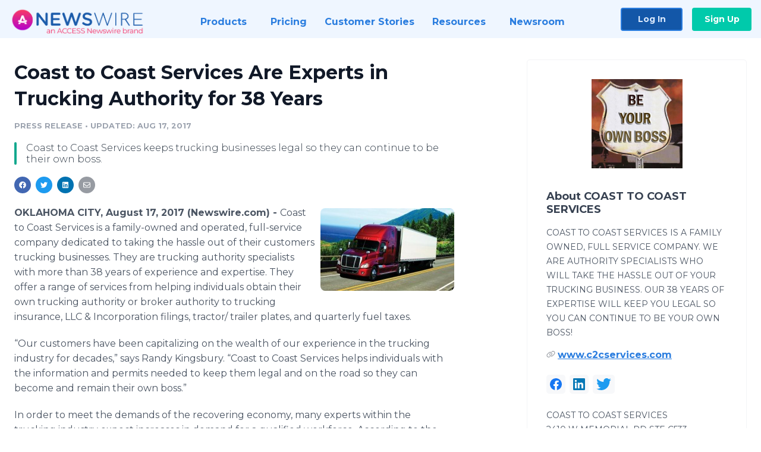

--- FILE ---
content_type: text/html; charset=utf-8
request_url: https://www.newswire.com/news/coast-to-coast-services-are-experts-in-trucking-authority-for-38-years-19870432
body_size: 10303
content:

<!DOCTYPE html>
<html lang="en" class="newswire website bs4
                ">
<head>

    <meta name="csrf-token" content="EQyM4e1DANuSV1NfS63jLVAtPng7GKo8AVZdQ21c" />
    <meta charset="utf-8" />
    <meta name="viewport" content="width=device-width, initial-scale=1" />
    <base href="https://www.newswire.com/" />

    
    <title>
                                    Coast to Coast Services Are Experts in Trucking Authority for 38 Years |
                                    Newswire
            </title>

    
    
    
            <link rel="canonical" href="https://www.newswire.com/news/coast-to-coast-services-are-experts-in-trucking-authority-for-38-years-19870432" />
        <meta name="twitter:card" content="summary_large_image" />
    <meta name="twitter:title" content="Coast to Coast Services Are Experts in Trucking Authority for 38 Years" />
    <meta name="twitter:description" content="Coast to Coast Services keeps trucking businesses legal so they can continue to be their own boss. " />

    <meta property="og:url" content="https://www.newswire.com/news/coast-to-coast-services-are-experts-in-trucking-authority-for-38-years-19870432" />
    <meta property="og:title" content="Coast to Coast Services Are Experts in Trucking Authority for 38 Years" />
    <meta property="og:description" content="Coast to Coast Services keeps trucking businesses legal so they can continue to be their own boss. " />
    <meta property="fb:app_id" content="586234651427775" />

    
    
                            <meta name="twitter:image" content="https://cdn.nwe.io/files/x/b0/ac/d2a9240d15f37c3b0fc602b7546a.jpg" />
        <meta property="og:image" content="https://cdn.nwe.io/files/x/b0/ac/d2a9240d15f37c3b0fc602b7546a.jpg" />
        <meta property="og:image:width" content="853" />
        <meta property="og:image:height" content="528" />
    
    <meta name="description" content="Coast to Coast Services keeps trucking businesses legal so they can continue to be their own boss. " />
    <meta name="keywords" content="LLC &amp; INC, MC# &amp; DOT#, Truck &amp; Trailer plates" />


    <link rel="preconnect" href="https://fonts.googleapis.com"> 
<link rel="preconnect" href="https://fonts.gstatic.com" crossorigin> 
<link rel="stylesheet" href="//fonts.googleapis.com/css?family=Open+Sans:300,400,600,700,800,300italic,400italic,600italic,700italic" />
<link rel="stylesheet" href="//fonts.googleapis.com/css?family=Montserrat:300,400,500,600,700" />

    
    <link rel="stylesheet" href="https://cdn.nwe.io/assets/loader/1e5077fc26cc0d831be279a19a67f0355e65f37b563910d2eb9b3330d6323789.css">

    <!--[if lt IE 9]><script src="https://cdn.nwe.io/assets/loader/8b573b860cec1ce2b310a7f2ab1c405ce8f0ba7faea920a11c29a77ca0b419cd.js" class="js-loader"></script>
<![endif]-->
    <!--[if IE]><meta http-equiv="X-UA-Compatible" content="IE=edge,chrome=1" /><![endif]-->

    <script>

window._defer_callback_jQuery = [];
window._defer_callback = [];

window.$ = function(callback) {
	if (typeof callback === 'function')
		_defer_callback_jQuery.push(callback);
};

window.defer = function(callback) {
	if (typeof callback === 'function')
		_defer_callback.push(callback);
};

// replacement for $(window).on('load', ...);
// that handles the case where window is already loaded
window.deferUntilComplete = function(callback) {
	if (document.readyState !== 'complete')
		return window.addEventListener('load', callback);
	return callback();
};

</script>

    <link href="https://cdn.nwe.io/assets/im/favicon.ico?1f42aacef" type="image/x-icon" rel="shortcut icon" />
    <link href="https://cdn.nwe.io/assets/im/favicon.ico?1f42aacef" type="image/x-icon" rel="icon" />

    <!-- Google Tag Manager -->
<!-- Start GTM Dependency -->
<script>
// Initialize backend session from FullStory session url
window['_fs_ready'] = () => {
    const sessionUrl = FS.getCurrentSessionURL();
    const savedSession = "";

    if (sessionUrl && sessionUrl !== savedSession) {
        const formData = new FormData();
        formData.append('url', sessionUrl);
        fetch("https:\/\/www.newswire.com\/api\/session\/fullstory", {
            method: 'POST',
            body: formData,
            headers: {Accept: 'application/json'}
        })
        .catch(() => {
            console.warn('Fullstory session error.');
        })
    }
};

</script>
<!-- End GTM Dependency -->
<!-- Google Tag Manager Datalayer-->
<script type="application/javascript">
window.dataLayer = window.dataLayer || [];

dataLayer.push({
    'isUserOnline': false,
    'isAdminOnline': false,
    'isUserPanel': false,
    'brandName': "Newswire",
    'isFullStoryEnabled': false,
    'isCollab': false,
    'isMediaRoom': false,
    'isSalesGeneration': false,
    'isNewswirePlatform': true,
    })
</script>
<!-- Google Tag Manager Datalayer-->

<script>(function(w,d,s,l,i){w[l]=w[l]||[];w[l].push({'gtm.start':
new Date().getTime(),event:'gtm.js'});var f=d.getElementsByTagName(s)[0],
j=d.createElement(s),dl=l!='dataLayer'?'&l='+l:'';j.async=true;j.src=
'https://www.googletagmanager.com/gtm.js?id='+i+dl;f.parentNode.insertBefore(j,f);
})(window,document,'script','dataLayer', "GTM-TKKB8JX");</script>
<!-- End Google Tag Manager -->
    <meta name="google-site-verification" content="q8ryY6fz2fhB9rFoyyhK0b6aq7qYS99CRThypWPaZOA" />

        <link rel="canonical" href="https://www.newswire.com/view/content/coast-to-coast-services-are-experts-in-trucking-authority-for-38-years-19870432" />
    
    <script>

    CKEDITOR_BASEPATH  = "https:\/\/cdn.nwe.io\/assets\/lib\/ckeditor\/";
    NR_USER_ID         = null;
    RELATIVE_URI       = "view\/content\/coast-to-coast-services-are-experts-in-trucking-authority-for-38-years-19870432";
    ASSETS_VERSION     = "1f42aacef";
    IS_DEVELOPMENT     = false;
    IS_PRODUCTION      = true;
    ASSETS_BASE        = "https:\/\/cdn.nwe.io\/assets\/";

    </script>

    
</head>
<body class="relative">
    <!-- Google Tag Manager (noscript) -->
<noscript><iframe src="https://www.googletagmanager.com/ns.html?id=GTM-TKKB8JX"
height="0" width="0" style="display:none;visibility:hidden"></iframe></noscript>
<!-- End Google Tag Manager (noscript) -->
    
    <!--[if lt IE 8]><p class="chromeframe">You are using an <strong>outdated</strong> browser.
    Please <a href="http://browsehappy.com/">upgrade your browser</a> or
    <a href="http://www.google.com/chromeframe/?redirect=true">activate Google Chrome Frame</a>
    to improve your experience.</p><![endif]-->

    <div id="fb-root"></div>
<!-- Start Navigation -->
<div class="nw-navigation-section " data-state="close">
    <link rel="stylesheet" href="https://cdn.nwe.io/assets_v3/css/components/navigation.css?id=0b9eb035dcdc3edca30889d785bedfcf" />
    <header class="nw-navigation">
        <nav class="nw-navigation__nav" aria-label="Main">
            <a class="nw-navigation__brand" href="/">
                <!-- Desktop logo (hidden on mobile) -->
                <img class="nw-navigation__brand-logo--desktop" width="969" height="194" src="https://cdn.nwe.io/assets/im/website_alt/newswire_ANW_logo.png?v=4fa7a5154" alt="Newswire">
                <!-- Mobile logo (hidden on desktop) -->
                <img class="nw-navigation__brand-logo--mobile" width="120" height="24" src="https://cdn.nwe.io/assets/im/website_alt/logo.svg?v=4fa7a5154" alt="Newswire">
            </a>
            <a role="button" aria-label="navigation toggle" tabindex="0" class="nw-navigation__toggle-wrapper">
                <span class="nw-navigation__toggle"></span>
            </a>
            <menu class="nw-navigation__menu">
                <li data-active-listen class="nw-navigation__item parent" data-state="close">
                    <span class="nw-navigation__item-text">
                        <span class="nw-navigation__item-text-title">Products<span class="fal fa-angle-down"></span>
                        </span>
                    </span>
                    <menu class="nw-navigation__subitems">
                        <li class="nw-navigation__subitem">
                            <a class="nw-navigation__subitem-text nw-navigation__icon nw-navigation__icon--pr-distro"
                                href="https://www.newswire.com/press-release-distribution">
                                Press Release Distribution
                            </a>
                        </li>
                        <li class="nw-navigation__subitem">
                            <a class="nw-navigation__subitem-text nw-navigation__icon nw-navigation__icon--puzzle"
                                href="https://www.newswire.com/press-release-optimizer">
                                Press Release Optimizer
                            </a>
                        </li>
                        <li class="nw-navigation__subitem">
                            <a class="nw-navigation__subitem-text nw-navigation__icon nw-navigation__icon--media-suite"
                                href="https://www.newswire.com/media-suite">
                                Media Suite
                            </a>
                        </li>
                        <li class="nw-navigation__subitem">
                            <a class="nw-navigation__subitem-text nw-navigation__icon nw-navigation__icon--media-db"
                                href="https://www.newswire.com/media-database">
                                Media Database
                            </a>
                        </li>
                        <li class="nw-navigation__subitem">
                            <a class="nw-navigation__subitem-text nw-navigation__icon nw-navigation__icon--media-pitching"
                                href="https://www.newswire.com/media-pitching">
                                Media Pitching
                            </a>
                        </li>
                        <li class="nw-navigation__subitem">
                            <a class="nw-navigation__subitem-text nw-navigation__icon nw-navigation__icon--media-monitoring"
                                href="https://www.newswire.com/media-monitoring">
                                Media Monitoring
                            </a>
                        </li>
                        <li class="nw-navigation__subitem">
                            <a class="nw-navigation__subitem-text nw-navigation__icon nw-navigation__icon--analytics"
                                href="https://www.newswire.com/analytics">
                                Analytics
                            </a>
                        </li>
                        <li class="nw-navigation__subitem">
                            <a class="nw-navigation__subitem-text nw-navigation__icon nw-navigation__icon--newsrooms"
                                href="https://www.newswire.com/media-room">
                                Media Room
                            </a>
                        </li>
                    </menu>
                </li>

                <li data-active-listen class="nw-navigation__item">
                    <a class="nw-navigation__item-text" href="https://www.newswire.com/pricing">
                    <span class="nw-navigation__item-text-title">Pricing</span></a>
                </li>

                <li data-active-listen class="nw-navigation__item">
                    <a class="nw-navigation__item-text" href="https://www.newswire.com/customer-success-stories">
                    <span class="nw-navigation__item-text-title">Customer Stories</span></a>
                </li>

                <li data-active-listen class="nw-navigation__item parent" data-state="close">
                    <span class="nw-navigation__item-text">
                        <span class="nw-navigation__item-text-title">Resources<span class="fal fa-angle-down"></span></span>
                    </span>
                    <menu class="nw-navigation__subitems">
                        <li class="nw-navigation__subitem">
                            <a class="nw-navigation__subitem-text nw-navigation__icon nw-navigation__icon--education"
                                href="https://www.newswire.com/resources">
                                Education
                            </a>
                        </li>
                        <li class="nw-navigation__subitem">
                            <a class="nw-navigation__subitem-text nw-navigation__icon nw-navigation__icon--blog"
                                href="https://www.newswire.com/blog">
                                Blog
                            </a>
                        </li>
                        <li class="nw-navigation__subitem">
                            <a class="nw-navigation__subitem-text nw-navigation__icon nw-navigation__icon--planner"
                                href="https://www.newswire.com/planner/intro">
                                PR & Earned Media Planner
                            </a>
                        </li>
                        <li class="nw-navigation__subitem">
                            <a class="nw-navigation__subitem-text nw-navigation__icon nw-navigation__icon--journalists"
                                href="https://www.newswire.com/journalists">
                                For Journalists
                            </a>
                        </li>
                        <li class="nw-navigation__subitem">
                            <a class="nw-navigation__subitem-text nw-navigation__icon nw-navigation__icon--feed"
                                href="https://www.newswire.com/feeds">
                                RSS Feeds
                            </a>
                        </li>
                        <li class="nw-navigation__subitem">
                            <a class="nw-navigation__subitem-text nw-navigation__icon nw-navigation__icon--support"
                                href="mailto:support@newswire.com">
                                Support
                            </a>
                        </li>
                    </menu>
                </li>

                <li data-active-listen class="nw-navigation__item">
                    <a class="nw-navigation__item-text" href="https://www.newswire.com/newsroom">
                    <span class="nw-navigation__item-text-title">Newsroom</span></a>
                </li>

                <li class="nw-navigation__item buttons">
                    <a class="nw-navigation__item-text login" href="https://app.accessnewswire.com/login/newswire">Log In</a>
                    <a class="nw-navigation__item-text signup" href="https://app.accessnewswire.com/login/newswire">Sign Up</a>
                </li>
            </menu>
        </nav>
    </header>

    
    <script type="application/javascript">
        (() => {

            // setTimeout to remove from current blocking stack to allow content/scripts to load prior
            setTimeout(() => {
                initNavActiveFunctionality();
                initNavToggleFunctionality();
            });

            /**
             * Active menu item based on the url and toggle submenu
             *
             * @return  void
             */
            function initNavActiveFunctionality() {
                const pageUrl = window.location.href;
                Array.from(document.querySelectorAll('[data-active-listen]')).forEach(element => {
                    handleActiveElement(element, pageUrl);
                });
            }

            /**
             * Active sandwich icon and submenu click functionality
             *
             * @return  void
             */
            function initNavToggleFunctionality() {
                // Responsive sandwich icon click functionality
                setToggleState('.nw-navigation__toggle-wrapper', '.nw-navigation-section');
                // Responsive submenu click functionality
                setToggleState('.nw-navigation__item.parent');
            }

            /**
             * Set the element class to is-active if it contains one or more link to the current page
             *
             * @param  {HTMLElement} element The element holding possible links
             * @param  {string} pageUrl The page url string
             * @return  void
             */
            function handleActiveElement(element, pageUrl) {
                let isActive;
                for (const link of [...element.querySelectorAll('a')]) {
                    isActive = false;
                    if (!link.href) {
                        console.error('There should be at least one valid link under elements with data-active-listen attribute');
                        return;
                    }
                    // Newsroom submenu edge cases
                    if (element.className.includes('nw-subnavigation__item')
                        && link.pathname === '/newsroom'
                        && /\/newsroom\/./.test(pageUrl)
                        && !pageUrl.includes('/newsroom/page')) {

                        continue;
                    }

                    // All other links
                    if (pageUrl.includes(link.href)
                        && !pageUrl.includes(`${link.href}-`)
                        && !pageUrl.includes(`${link.href}_`)) {

                        isActive = true;
                        link.classList.add('is-active');
                        break;
                    }
                }

                if (isActive) {
                    element.classList.add('is-active');
                }
            }


            /**
             * Toggle open|close states
             *
             * @param  {string} clickElement The element watching for the event
             * @param  {string|null} stateElement The element holding the state, null when state and event element are the same
             * @return  void
             */
            function setToggleState(clickElementSelector, stateElementSelector = null) {
                const stateElements = [];
                for (const clickElement of [...document.querySelectorAll(clickElementSelector)]) {
                    const stateElement = stateElementSelector ? document.querySelector(stateElementSelector) : clickElement;
                    if (!stateElement) {
                        return;
                    }
                    stateElements.push(stateElement);
                    clickElement.addEventListener('mousedown', () => {
                        stateElements.forEach(element => {
                            if (element && element !== stateElement) {
                                element.dataset.state = 'close';
                            }
                        });
                        stateElement.dataset.state = stateElement.dataset.state === 'open' ? 'close' : 'open';
                    });
                }
            }

        })();
    </script>
</div>
<!-- End Navigation -->
<div class="main-content">

        
    <section class="content-view">

        <div id="cv-container" class="content-type-pr">
                <main role="main">
    <section class="pr-section ">
        <div class="pr-body-wrapper">
            <article class="pr-body">
                <div id="feedback">
</div>
                
                
                <h1 class="article-header">Coast to Coast Services Are Experts in Trucking Authority for 38 Years</h1>

                <div class="article-info">
        <span class="ai-category">Press Release</span>
    <span class="dash">•</span>
        <span class="ai-date">
                                    <span class="status-true">
                                    updated: Aug 17, 2017                            </span>
            </span>
</div>
                                    <section class="content-summary">
                        Coast to Coast Services keeps trucking businesses legal so they can continue to be their own boss.                     </section>
                
                <link rel="stylesheet" href="https://cdn.nwe.io/assets_v3/css/components/content-share.css?id=b7b38a2f11903377764d63cfacf2a9e6" />
<nav class="content-share">
    <ul class="content-share__list ">
            <li class="content-share__list-item content-share__list-item--facebook"
            onclick="window.open(&#039;https://www.facebook.com/share.php?u=https://www.newswire.com/news/coast-to-coast-services-are-experts-in-trucking-authority-for-38-years-19870432&#039;, &#039;_blank&#039;, &#039;toolbar=0,status=0,width=626,height=436&#039;)">
            <a target="_blank"
                title="Share with facebook"
                href=" #"
                aria-label="Share: facebook">
            </a>
        </li>
            <li class="content-share__list-item content-share__list-item--twitter"
            onclick="window.open(&#039;https://twitter.com/intent/tweet?text=Coast%20to%20Coast%20Services%20Are%20Experts%20in%20Trucking%20Authority%20for%2038%20Years+https://www.newswire.com/news/coast-to-coast-services-are-experts-in-trucking-authority-for-38-years-19870432&#039;, &#039;_blank&#039;, &#039;toolbar=0,status=0,width=626,height=436&#039;)">
            <a target="_blank"
                title="Share with twitter"
                href=" #"
                aria-label="Share: twitter">
            </a>
        </li>
            <li class="content-share__list-item content-share__list-item--linkedin"
            onclick="window.open(&#039;https://www.linkedin.com/sharing/share-offsite/?url=https://www.newswire.com/news/coast-to-coast-services-are-experts-in-trucking-authority-for-38-years-19870432&#039;, &#039;_blank&#039;, &#039;toolbar=0,status=0,width=626,height=436&#039;)">
            <a target="_blank"
                title="Share with linkedin"
                href=" #"
                aria-label="Share: linkedin">
            </a>
        </li>
            <li class="content-share__list-item content-share__list-item--email"
            onclick="">
            <a target="_blank"
                title="Share with email"
                href=" mailto:?subject=Coast%20to%20Coast%20Services%20Are%20Experts%20in%20Trucking%20Authority%20for%2038%20Years&amp;body=https://www.newswire.com/news/coast-to-coast-services-are-experts-in-trucking-authority-for-38-years-19870432"
                aria-label="Share: email">
            </a>
        </li>
        </ul>
</nav>

                                    
                                        <a href="https://cdn.nwe.io/files/x/b0/ac/d2a9240d15f37c3b0fc602b7546a.jpg"
                        class="use-lightbox feature-media feature-media--thumbnail"
                        data-alt=""
                        data-caption=""
                        content="https://cdn.nwe.io/files/x/b0/ac/d2a9240d15f37c3b0fc602b7546a.jpg"
                        title="">

                        <img src="https://cdn.nwe.io/files/x/b0/2a/f9b993ffc7fd96c547b9b7a1e98e.jpg"
                            alt=""
                            class="feature-media__img"
                            width="225"
                            height="139"/>
                    </a>
                                    
                <div class="pr-html">
                    <p>    <strong class="date-line">
        OKLAHOMA CITY, August 17, 2017 (Newswire.com)
        -
    </strong> Coast to Coast Services is a family-owned and operated, full-service company dedicated to taking the hassle out of their customers trucking businesses. They are trucking authority specialists with more than 38 years of experience and expertise. They offer a range of services from helping individuals obtain their own trucking authority or broker authority to trucking insurance, LLC &amp; Incorporation filings, tractor/ trailer plates, and quarterly fuel taxes.</p>
<p>“Our customers have been capitalizing on the wealth of our experience in the trucking industry for decades,” says Randy Kingsbury. “Coast to Coast Services helps individuals with the information and permits needed to keep them legal and on the road so they can become and remain their own boss.”</p>
<p>In order to meet the demands of the&nbsp;recovering economy, many experts within the trucking industry&nbsp;expect increases in demand for a qualified workforce. According to the American Trucking Associations, 81 percent of the total revenue seen in the shipping sector was the result of activity by trucking companies. Steady increases are expected with revenues noted to increase by 66 percent by 2022.&nbsp;Since there is a truck driver shortage due to increased demand and an aging workforce, some projections show a need for 100,000 drivers in 2017, according to Driver Solutions.</p>
<p>Coast To Coast Services is the best place to get your MC (Motor Carrier), State, Broker authority or DOT&nbsp;numbers. All first-time carrier applicants applying for a US DOT number will automatically be enrolled in the FMCSA New Entrant Safety Assurance Program. This program requires new applicants to pass a safety audit and maintain roadside safety performance over an 18-month period before they are given a permanent registration status.</p>
<p>As leading permitting specialists, Coast to Coast Services&nbsp;saves their customers time, money, and frustration, while taking care of&nbsp;the paperwork filings, resulting in customers having more time to focus on their business. For more information, visit <a href="https://stats.nwe.io/x/html?final=aHR0cDovL3d3dy5jMmNzZXJ2aWNlcy5jb20v&amp;sig=e4qT_B-ZZVmmhxFmHtuWUcl-YiGQhLQBuqw6LvZh1wr5IQWSCtq-X1vezFNR0BLlOUOTTp91E9_7kluCSfYp9A&amp;hit%2Csum=WyIzNGN0bWQiLCIzNGN0bWUiLCIzNGN0bWYiXQ" rel="nofollow" target="_blank">C2CServices.com</a>.</p>
<p><strong>About Coast to Coast Services</strong></p>
<p>Coast to Coast Services is a family-owned and operated, full-service company dedicated to taking the hassle out of their customers trucking businesses. For more information, visit <a href="https://stats.nwe.io/x/html?final=aHR0cDovL3d3dy5jMmNzZXJ2aWNlcy5jb20v&amp;sig=e4qT_B-ZZVmmhxFmHtuWUcl-YiGQhLQBuqw6LvZh1wr5IQWSCtq-X1vezFNR0BLlOUOTTp91E9_7kluCSfYp9A&amp;hit%2Csum=WyIzNGN0bWQiLCIzNGN0bWUiLCIzNGN0bWYiXQ" rel="nofollow" target="_blank">C2CServices.com</a>, or call&nbsp;1-877-273-7611. You can also&nbsp;send an email to coast22@cox.net.</p>

                    <!-- DEPRECATED. We have now removed most scraped content -->
                    
                                            <p class="text-alt">Source: Coast to Coast Services</p>
                    
                                                                <h4 class="feature-text">Related Media</h4>
                        <div class="pr-media">
                            
                                                            <section class="pr-media__images">
                                                                    <a href="https://cdn.nwe.io/files/x/b0/ac/d2a9240d15f37c3b0fc602b7546a.jpg"
                                        target="_blank"
                                        class="use-lightbox pr-media__images-link"
                                        data-alt=""
                                        data-caption=""
                                        title="">

                                        <img src="https://cdn.nwe.io/files/x/d4/f5/4ad5cab8bd4a651b859fdf63a6db.jpg"
                                            width="320"
                                            height="220"
                                            alt="" />
                                    </a>
                                                                    <a href="https://cdn.nwe.io/files/x/27/90/b6c10ecbfb44f74b85d67d617f58.jpg"
                                        target="_blank"
                                        class="use-lightbox pr-media__images-link"
                                        data-alt=""
                                        data-caption=""
                                        title="">

                                        <img src="https://cdn.nwe.io/files/x/a8/05/8d84dad1a350f084142d028dc13e.jpg"
                                            width="320"
                                            height="220"
                                            alt="" />
                                    </a>
                                                                    <a href="https://cdn.nwe.io/files/x/1f/6f/211e0bb6376691fcb07d86ddbb41.png"
                                        target="_blank"
                                        class="use-lightbox pr-media__images-link"
                                        data-alt=""
                                        data-caption=""
                                        title="">

                                        <img src="https://cdn.nwe.io/files/x/f4/87/af967288b32f9a35be48164a8703.jpg"
                                            width="320"
                                            height="220"
                                            alt="" />
                                    </a>
                                                                </section>
                                                    </div>
                                    </div>

                                                    <div class="pr-subsection">
                        <h4 class="feature-text">Tags</h4>
                        <ul class="tag-list">
                                                    <li class="tag-list__item">
                                <a href="newsroom/tag/llc-inc" target="_blank" >LLC &amp; INC</a>
                            </li>
                                                    <li class="tag-list__item">
                                <a href="newsroom/tag/mc-dot" target="_blank" >MC# &amp; DOT#</a>
                            </li>
                                                    <li class="tag-list__item">
                                <a href="newsroom/tag/truck-trailer-plates" target="_blank" >Truck &amp; Trailer plates</a>
                            </li>
                                                </ul>
                    </div>
                
                                            </article>
        </div>

        <div class="pr-sidebar-wrapper">
            <div class="pr-sidebar">
                                    
                                        <a target="_blank" class="use-lightbox pr-logo-link" href="https://cdn.nwe.io/files/x/b3/7b/1e4cf63be1ccdf7aed34d68773f2.jpg">
                        <img alt="COAST TO COAST SERVICES"
                            src="https://cdn.nwe.io/files/x/b2/53/a0c9edeb288a88599f4037620513.png" class="pr-logo"
                            width="153"
                            height="150"/>
                    </a>
                                    
                                                            <h4 class="pr-sidebar__title">
                            About COAST TO COAST SERVICES                                                    </h4>
                    
                                            <div class="pr-sidebar__summary"><p>COAST TO COAST SERVICES IS A FAMILY OWNED, FULL SERVICE COMPANY. WE ARE AUTHORITY SPECIALISTS WHO WILL TAKE THE HASSLE OUT OF YOUR TRUCKING BUSINESS. OUR 38 YEARS OF EXPERTISE WILL KEEP YOU LEGAL SO YOU CAN CONTINUE TO BE YOUR OWN BOSS!</p></div>
                    
                                            <div class="pr-sidebar__link-wrap">
                            <svg width="15" height="13" viewBox="0 0 15 13" fill="none" xmlns="http://www.w3.org/2000/svg">
                                <path d="M4.05469 3.59375C5.36719 2.28125 7.5 2.28125 8.8125 3.59375C10.0781 4.83594 10.125 6.85156 8.97656 8.1875L8.83594 8.32812C8.625 8.5625 8.27344 8.58594 8.03906 8.39844C7.80469 8.1875 7.78125 7.83594 7.99219 7.60156L8.10938 7.46094C8.90625 6.57031 8.85938 5.23438 8.01562 4.39062C7.14844 3.5 5.71875 3.5 4.82812 4.39062L2.17969 7.03906C1.3125 7.92969 1.3125 9.33594 2.17969 10.2266C3.02344 11.0469 4.35938 11.0938 5.25 10.3203L5.39062 10.2031C5.625 9.99219 5.97656 10.0156 6.1875 10.25C6.39844 10.4844 6.375 10.8359 6.14062 11.0469L6 11.1641C4.66406 12.3359 2.64844 12.2656 1.38281 11.0234C0.0703125 9.71094 0.0703125 7.55469 1.38281 6.24219L4.05469 3.59375ZM10.9453 9.42969C9.60938 10.7422 7.47656 10.7422 6.16406 9.42969C4.89844 8.16406 4.85156 6.17188 6 4.83594L6.11719 4.69531C6.32812 4.46094 6.67969 4.4375 6.91406 4.64844C7.14844 4.85938 7.17188 5.21094 6.96094 5.44531L6.86719 5.5625C6.07031 6.45312 6.11719 7.78906 6.96094 8.63281C7.82812 9.5 9.25781 9.5 10.1484 8.63281L12.7969 5.98438C13.6641 5.09375 13.6641 3.6875 12.7969 2.79688C11.9531 1.97656 10.6172 1.92969 9.72656 2.70312L9.58594 2.82031C9.35156 3.03125 9 3.00781 8.78906 2.77344C8.57812 2.53906 8.60156 2.1875 8.83594 1.97656L8.97656 1.85938C10.3125 0.6875 12.3281 0.757812 13.5938 2C14.9062 3.3125 14.9062 5.44531 13.5938 6.78125L10.9453 9.42969Z" fill="#979BA2"/>
                            </svg>
                            <a class="pr-sidebar__link"
                                title="www.c2cservices.com"
                                target="_blank"
                                rel="noopener noreferrer"
                                href="http://www.c2cservices.com/">
                                www.c2cservices.com                            </a>
                        </div>
                    
                    <link rel="stylesheet" href="https://cdn.nwe.io/assets_v3/css/components/social-list.css?id=2bb526cb14ab14ce2113568f6c3aa4e0" />
<ul class="social-list">
            <li class="social-list__item">
            <a class="social-list__link"
                href="https://www.facebook.com/c2cservicesokc"
                title="Facebook"
                target="_blank"
                rel="noopener noreferrer">
                <i class="social-list__icon social-list__icon--facebook"
                    role="img"
                    aria-label="facebook">
                </i>
            </a>
        </li>
            <li class="social-list__item">
            <a class="social-list__link"
                href="https://www.linkedin.com/in/coast-to-coast-services-b8987b149"
                title="LinkedIn"
                target="_blank"
                rel="noopener noreferrer">
                <i class="social-list__icon social-list__icon--linkedin"
                    role="img"
                    aria-label="linkedin">
                </i>
            </a>
        </li>
            <li class="social-list__item">
            <a class="social-list__link"
                href="https://www.twitter.com/22COASTSERVICES"
                title="X"
                target="_blank"
                rel="noopener noreferrer">
                <i class="social-list__icon social-list__icon--twitter"
                    role="img"
                    aria-label="twitter">
                </i>
            </a>
        </li>
    </ul>

                                            <div class="pr-sidebar__address">
                            COAST TO COAST SERVICES <br>
                            2410 W MEMORIAL RD STE C533                             <br>
                            OKLAHOMA CITY, OK <br>73134                        </div>
                                    

                                
            </div>
                    </div>
    </section>
</main>

<script type="application/ld+json">
    {"@context":"https:\/\/schema.org","@type":"NewsArticle","headline":"Coast to Coast Services Are Experts in Trucking Authority for 38 Years","image":["https:\/\/cdn.nwe.io\/files\/x\/dc\/8b\/654ad5a56c10b2c9aecab6a97faf.jpg"],"datePublished":"2017-08-17T16:40:00.000000Z","dateModified":"2017-08-17T16:40:23.000000Z","articleBody":"\n\u003Cp\u003E Coast to Coast Services is a family-owned and operated, full-service company dedicated to taking the hassle out of their customers trucking businesses. They are trucking authority specialists with more than 38 years of experience and expertise. They offer a range of services from helping individuals obtain their own trucking authority or broker authority to trucking insurance, LLC \u0026amp; Incorporation filings, tractor\/ trailer plates, and quarterly fuel taxes.\u003C\/p\u003E\n\u003Cp\u003E\u201cOur customers have been capitalizing on the wealth of our experience in the trucking industry for decades,\u201d says Randy Kingsbury. \u201cCoast to Coast Services helps individuals with the information and permits needed to keep them legal and on the road so they can become and remain their own boss.\u201d\u003C\/p\u003E\n\u003Cp\u003EIn order to meet the demands of the\u00a0recovering economy, many experts within the trucking industry\u00a0expect increases in demand for a qualified workforce. According to the American Trucking Associations, 81 percent of the total revenue seen in the shipping sector was the result of activity by trucking companies. Steady increases are expected with revenues noted to increase by 66 percent by 2022.\u00a0Since there is a truck driver shortage due to increased demand and an aging workforce, some projections show a need for 100,000 drivers in 2017, according to Driver Solutions.\u003C\/p\u003E\n\u003Cp\u003ECoast To Coast Services is the best place to get your MC (Motor Carrier), State, Broker authority or DOT\u00a0numbers. All first-time carrier applicants applying for a US DOT number will automatically be enrolled in the FMCSA New Entrant Safety Assurance Program. This program requires new applicants to pass a safety audit and maintain roadside safety performance over an 18-month period before they are given a permanent registration status.\u003C\/p\u003E\n\u003Cp\u003EAs leading permitting specialists, Coast to Coast Services\u00a0saves their customers time, money, and frustration, while taking care of\u00a0the paperwork filings, resulting in customers having more time to focus on their business. For more information, visit \u003Ca href=\u0022http:\/\/www.c2cservices.com\/\u0022\u003EC2CServices.com\u003C\/a\u003E.\u003C\/p\u003E\n\u003Cp\u003E\u003Cstrong\u003EAbout Coast to Coast Services\u003C\/strong\u003E\u003C\/p\u003E\n\u003Cp\u003ECoast to Coast Services is a family-owned and operated, full-service company dedicated to taking the hassle out of their customers trucking businesses. For more information, visit \u003Ca href=\u0022http:\/\/www.c2cservices.com\/\u0022\u003EC2CServices.com\u003C\/a\u003E, or call\u00a01-877-273-7611. You can also\u00a0send an email to coast22@cox.net.\u003C\/p\u003E\n","author":{"0":{"@type":"Organization","name":"COAST TO COAST SERVICES"},"url":"http:\/\/www.c2cservices.com\/"},"publisher":{"@type":"Organization","name":"Newswire","logo":{"@type":"ImageObject","url":"https:\/\/cdn.nwe.io\/assets\/im\/website_alt\/logo.svg?v=4fa7a5154"}}}</script>

<script>

    var image = new Image();
    image.src = "https:\/\/stats.nwe.io\/x\/im?ref=WyJkdGVpbCJd&hit%2Csum=WyJkdGVpayIsImR0N2hvIiwiZHRlaWwiXQ";

</script>


            </div>
        
    </section>
    
</div>        <!-- Start Footer -->
<link rel="stylesheet" href="https://cdn.nwe.io/assets_v3/css/components/footer.css?id=1d499140ec3ac8fe22ced716c28872f6" />
<footer class="nw-footer" id="nw-footer">
    <div class="nw-footer__wrapper">
        <div class="nw-footer__top">
            <div class="nw-footer__top-left">
                <img width="189" height="24" class="nw-footer__logo" src="https://cdn.nwe.io/assets/im/website_alt/logo.svg?v=4fa7a5154" alt="Newswire">
            </div>
            <div class="nw-footer__top-right">
                                    <div class="nw-footer__pr-guide-wrapper">
                        <div class="nw-footer__pr-guide">
                            <a href="/contact">
                                <button type="button" class="nw-footer__pr-guide__button">Free PR Guide</button>
                            </a>
                        </div>
                    </div>
                            </div>
        </div>
                    <div class="nw-footer__menu">
                <section class="nw-footer__menu-column">
                    <h4 class="nw-footer__menu-heading">Products</h4>
                    <menu class="nw-footer__menu-items">
                        <li><a href="https://www.newswire.com/press-release-distribution">Press Release Distribution</a></li>
                        <li><a href="https://www.newswire.com/financial-distribution">Financial Distribution</a></li>
                        <li><a href="https://www.newswire.com/media-suite">Media Suite</a></li>
                        <li><a href="https://www.newswire.com/media-database">Media Database</a></li>
                        <li><a href="https://www.newswire.com/media-pitching">Media Pitching</a></li>
                        <li><a href="https://www.newswire.com/media-monitoring">Media Monitoring</a></li>
                        <li><a href="https://www.newswire.com/analytics">Analytics</a></li>
                        <li><a href="https://www.newswire.com/media-room">Media Room</a></li>
                        <li><a href="https://www.newswire.com/customer-success">Customer Success</a></li>
                        <li><a href="https://www.newswire.com/press-release-optimizer">Press Release Optimizer</a></li>
                    </menu>
                </section>
                <section class="nw-footer__menu-column">
                    <h4 class="nw-footer__menu-heading">Company</h4>
                    <menu class="nw-footer__menu-items">
                        <li><a href="https://www.newswire.com/about">About Us</a></li>
                        <li><a href="https://www.newswire.com/blog">Blog</a></li>
                        <li><a href="https://www.newswire.com/customer-success-stories">Customer Stories</a></li>
                        <li><a href="https://mediaroom.newswire.com/">Our Media Room</a></li>
                    </menu>
                </section>
                <section class="nw-footer__menu-column">
                    <h4 class="nw-footer__menu-heading">Resources</h4>
                    <menu class="nw-footer__menu-items">
                        <li><a href="https://www.newswire.com/resources">Resource Center</a></li>
                        <li><a href="https://www.newswire.com/journalists">For Journalists</a></li>
                        <li><a href="https://www.newswire.com/newsroom">Newsroom</a></li>
                        <li><a href="https://www.newswire.com/planner">PR and Earned Media Planner</a></li>
                        <li><a href="https://www.newswire.com/feeds">RSS Feeds</a></li>
                        <li><a href="https://www.newswire.com/media-outlets">Media Outlets</a></li>
                    </menu>
                </section>
                <section class="nw-footer__menu-column">
                    <h4 class="nw-footer__menu-heading">Support</h4>
                    <menu class="nw-footer__menu-items">
                        <li><a href="https://www.newswire.com/contact">Contact Us</a></li>
                        <li><a href="mailto:support@newswire.com">Email Support</a></li>
                    </menu>
                </section>
            </div>
                <div class="nw-footer__bottom">
            <div class="nw-footer__bottom-column">
                <div class="nw-footer__bottom-copy">
                    &copy; 2005 - 2026 Newswire
                </div>
            </div>
            <div class="nw-footer__bottom-column">
                <menu class="nw-footer__bottom-social">
                    <li><a class="nw-footer__facebook" href="https://www.facebook.com/inewswire" aria-label="Facebook" rel="noopener" target="_blank"></a></li>
                    <li><a class="nw-footer__twitter" href="https://twitter.com/inewswire" aria-label="Twitter" rel="noopener" target="_blank"></a></li>
                    <li><a class="nw-footer__linkedin" href="https://www.linkedin.com/company/newswire-com" aria-label="LinkedIn" rel="noopener" target="_blank"></a></li>
                    <li><a class="nw-footer__instagram" href="https://www.instagram.com/newswirecom/" aria-label="Instagram" rel="noopener" target="_blank"></a></li>
                </menu>
            </div>
            <div class="nw-footer__bottom-column">
                <menu class="nw-footer__links nw-footer__links--bottom">
                    <li><a href="https://www.newswire.com/terms-of-service">Terms of Service</a></li>
                    <li><a href="https://www.newswire.com/privacy-policy">Privacy</a></li>
                    <li><a href="https://uptime.com/devices/services/60826/f23c95798372fa7b">Uptime</a></li>
                </menu>
            </div>
        </div>
    </div>
    <div class="nw-footer__background"></div>
</footer>
    </section>

    <script> window.$ = undefined; </script>

<script src="https://cdn.nwe.io/assets/loader/1291da06c98fc2806518ad5ccc132f1a3b2403f5b2e7bcf4cb6d9979791d24de.js" class="js-loader"></script>

<script>


if (typeof $ !== 'undefined') {

    window.$window = $(window);
    window.$document = $(document);

    window.deferUntilComplete(function() {

        var oldEventAdd = $.event.add;

        // Intercept $(window).on('load') call and
        // execute the callback immediately if the
        // window has already loaded.
        $.event.add = function( elem, types ) {

            // This misses the multiple-types case but that seems awfully rare
            if (elem === window && types === 'load' && window.document.readyState === 'complete') {
                if (typeof arguments[2] === 'function')
                    arguments[2].call(this);
            }

            return oldEventAdd.apply(this, arguments);

        };

    });
}

</script>

    <script src="https://cdn.nwe.io/assets/loader/01825c035723cc67607591c4693a4958317dd23c1980503a552ef6c803384f31.js" class="js-loader"></script>

    <!--[if lt IE 9]>
    <script src="https://cdn.nwe.io/assets/loader/01825c035723cc67607591c4693a4958317dd23c1980503a552ef6c803384f31.js" class="js-loader"></script>
    <![endif]-->

    <script>

if (window._defer_callback &&
	 window._defer_callback.length) {
	for (var i = 0; i < window._defer_callback.length; i++)
		window._defer_callback[i]();
}

window.defer = function(callback) {
	if (typeof callback === 'function')
		callback();
};

try {
	if (window._defer_callback_jQuery &&
		window._defer_callback_jQuery.length) {
		for (var i = 0; i < window._defer_callback_jQuery.length; i++)
			$(window._defer_callback_jQuery[i]);
	}
}
catch(err) { }

</script>

    <div id="eob">
            </div>
<script defer src="https://static.cloudflareinsights.com/beacon.min.js/vcd15cbe7772f49c399c6a5babf22c1241717689176015" integrity="sha512-ZpsOmlRQV6y907TI0dKBHq9Md29nnaEIPlkf84rnaERnq6zvWvPUqr2ft8M1aS28oN72PdrCzSjY4U6VaAw1EQ==" data-cf-beacon='{"version":"2024.11.0","token":"419f6f5ae088449e83cf87dc2c013fca","server_timing":{"name":{"cfCacheStatus":true,"cfEdge":true,"cfExtPri":true,"cfL4":true,"cfOrigin":true,"cfSpeedBrain":true},"location_startswith":null}}' crossorigin="anonymous"></script>
</body>
</html>
